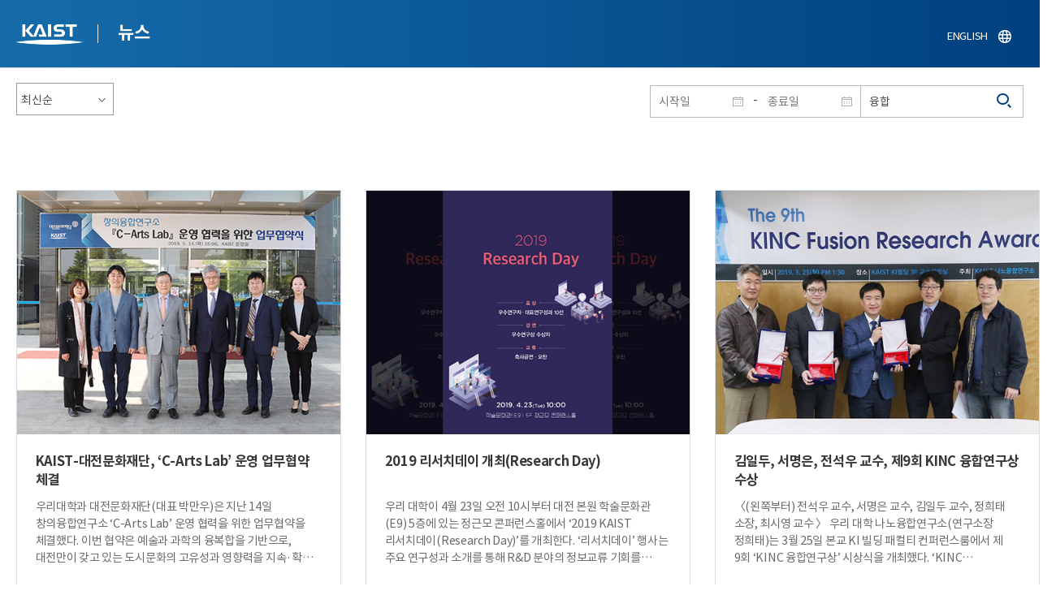

--- FILE ---
content_type: text/html; charset=UTF-8
request_url: https://news.kaist.ac.kr/news/html/news/?&skey=keyword&sval=%EC%9C%B5%ED%95%A9&list_s_date=&list_e_date=&&GotoPage=7
body_size: 73127
content:
<!DOCTYPE html>
<html lang="ko">
<head>
<meta charset="utf-8"/>
<meta name="format-detection" content="telephone=no"/>
<meta name="viewport" content="user-scalable=no,initial-scale=1.0,maximum-scale=1.0,minimum-scale=1.0,width=device-width">
<meta name="author" content=""><!-- 작성자//메인은 사이트네임,서브는 각 컨텐츠 담당자  -->
<meta name="keywords" content=""><!-- 키워드 //SEO검색 관련으로 인하여 삽입 // 각 컨텐츠 별로 추가 또는 컨텐츠타이틀 게시판view는 게시글 제목 -->
<meta name="description" content="사이트 설명을 간략히 기록 해주세요."><!--  상세설명 -->
<meta name="copyright" content="">
<meta property="og:type" content="website">
<meta property="og:title" content="NEWS">
<meta property="og:image" content="/common/img/logo.png">
<meta property="og:description" content="사이트 설명을 간략히 기록 해주세요.">
<title>NEWS</title>

<link rel="stylesheet" href="/pcms/common/css/common.css" />
<!-- <link rel="stylesheet" href="/news/css/common.css" />폰트리셋 -->

<link rel="stylesheet" href="/pcms/common/pluigs/bootstrap/bootstrap.min.css" />
<link rel="stylesheet" href="/pcms/common/font/font-awesome.css" />
<link rel="stylesheet" href="/pcms/common/css/acego.ui.min.css" />
<link rel="stylesheet" href="/common/js/jquery-ui-1.12.1/jquery-ui.min.css" type="text/css" media="all">
<link rel="stylesheet" href="/site/news/css/layout.css?v=202107141426" type="text/css" media="all">
<link rel="stylesheet" href="/site/news/css/skin.css" type="text/css" media="all">

<!-- <link rel="stylesheet" href="/news/css/layout.css" type="text/css" media="all"> -->
    <link rel="stylesheet" href="/pcms/common/css/program.css" />
    <link rel="stylesheet" href="/pcms/common/css/board.min.css" />
    <link rel="stylesheet" href="/pcms/common/css/ir-icon.css" />


<link rel="stylesheet" href="/site/common/css/prog.css" type="text/css" media="all">
<link rel="stylesheet" href="/site/news/css/prog.css" />
<!-- basic script -->
<script src="/pcms/common/pluigs/jQuery/jquery-3.3.1.min.js"></script>
<script src="/pcms/common/pluigs/jQuery/jquery-migrate-1.4.1.min.js" defer="defer"></script>
<script src="/pcms/common/pluigs/jQueryUI/jquery-ui.min.js" defer="defer"></script>
<script src="/pcms/common/js/acego.common.js" defer="defer"></script>
<script src="/pcms/common/js/scroll/common-scroll.js" defer="defer"></script>
<script src="/pcms/common/js/popzone/common-popup.js" defer="defer"></script>
<script src="/common/js/common.js" defer="defer"></script> <!-- common js -->

<script src="/site/news/js/layout.js" defer="defer"></script>

    <script src="/common/js/sns_sharer.js" defer="defer"></script><!-- sharer link -->
    <script src="/pcms/common/pluigs/print/jQuery.print.min.js" defer="defer"></script>
<!--[if lt IE 9]>
<script src="/pcms/common/pluigs/html5/html5shiv.min.js" defer="defer"></script>
<![endif]-->
<!-- Global site tag (gtag.js) - Google Analytics -->
<script async src="https://www.googletagmanager.com/gtag/js?id=UA-157425677-4"></script>
<script>
    window.dataLayer = window.dataLayer || [];
    function gtag(){dataLayer.push(arguments);}
    gtag('js', new Date());

    gtag('config', 'UA-157425677-4');
</script>

</head>


<body >
    <!-- 스킵네비케이션시작 -->
    <div id="skipnavi">
                <a href="#txt">본문 바로가기</a>
        <a href="#gnb">대메뉴 바로가기</a>
            </div>
    <!-- 스킵네비케이션끝 -->
	    <!-- <div id="newsletter_popup">
        <div class="newsletter-wrap">
            <div class="newsletter_box01">
                <div class="letter-txt">
                    <em>KAIST</em>
                    <strong>Newsletter Vol.6</strong>
                    <span>KAIST의 2020.03.22일자 소식을 메일로 받아보세요!</span>
                </div>
                <div class="letter-btn">
                    <a href="#n" class="lbtn letter-go">바로가기</a>
                    <a href="#n" class="lbtn letter-apply">구독신청</a>
                    <a href="#n" class="letter-close">닫기</a>
                </div>
            </div>
            <div class="newsletter_box02">
                <div class="letter-txt">
                    <strong>이메일 주소를 입력해주세요!</strong>
                </div>
                <div class="letter-btn">
                    <input type="text" title="이메일 주소를 입력해주세요" name="email" value="">
                    <a href="#n" class="lbtn letter-apply">구독신청</a>
                    <a href="#n" class="letter-close">닫기</a>
                </div>
            </div>
        </div>
    </div> -->

    <div id="wrap">
        <!-- header -->
        <div id="header">
            <div class="layout">
                <h1><a href="https://www.kaist.ac.kr/kr/">KAIST</a></h1>
                <strong><a href="/news/">뉴스</a></strong>
                <div class="util">
                    <button class="btn_util">유틸열기</button>
                </div>

                
                <div class="etc">
                    <ul>
                        <li>
                            <!--
                                <form name="searchFrm" id="searchFrm" action="/news/html/news/" method="post" >
                                <fieldset>
                                    <legend>홈페이지 통합검색</legend>
                                    <div class="search-select">
                                        <span>
                                            <select name="skey" title="검색 영역 선택">
                                                <option value="keyword">키워드</option>
                                                <option value="college">단과대학</option>
                                                <option value="department">학과</option>
                                                <option value="mayorlab">연구실</option>
                                            </select>
                                        </span>
                                    </div>
                                    <span class="or">or</span>
                                    <div class="search-text">
                                        <span><input type="text" name="sval" value="" title="검색어를 입력해주세요" placeholder="검색어를 입력해주세요" class="form-control"></span>
                                        <input type="submit" value="검색">
                                    </div>
                                </fieldset>
                                </form>
                            -->
                                                        <form name="searchForm" id="searchForm" action="/news/html/news/" method="post" >
                            <fieldset>
                                <legend>홈페이지 통합검색</legend>
                                <input type="hidden" name="order" value="" >
                                <div class="date_box">
                                    <div class="calendar">
                                        <div class="date date_s">
                                            <input type="text" class="datepicker" placeholder="시작일" name="list_s_date" value="" >
                                        </div>
                                        <div class="mid">-</div>
                                        <div class="date date_e">
                                            <input type="text" class="datepicker" placeholder="종료일" name="list_e_date"  value="">
                                        </div>
                                    </div>
                                    <div class="search">
                                        <input type="text" title="검색어를 입력해주세요" placeholder="검색어를 입력해주세요"  name="sval"  value="융합">
                                        <button>검색</button>
                                    </div>
                                </div>

                                <div class="btn_box">
                                    <!--
                                <script type="text/javascript">
                                     function goSearct_order() {
                                        var f = document.searchForm;
                                        var typ = $('#orderType option:selected').val();
                                        f.order.value=typ;
                                        f.submit();
                                     }
                                </script>
                                    <span class="select-box design-select gray-select small-select">
                                        <select class="design-select" id="orderType" onchange="goSearct_order()" title="검색조건" select-design="true">
                                         <option value="1" >최신순</option>
                                         <option value="2" >조회순</option>
                                        </select>
                                    </span> -->
                                    <!--
                                    <a href="#n" class="new " onclick="orderSearch('1');">최신순</a>
                                    <a href="#n" class="view  " onclick="orderSearch('2');">조회순</a>
                                    -->
                                </div>
                            </fieldset>
                            </form>
                        </li>
                        <li class="language"><a href="/newsen/">ENGLISH</a></li>
                    </ul>
                </div>

                <!-- <button class="btn_sitemap"><span>사이트맵</span></button>
                <div id="sitemapbox" tabindex="0"></div> -->
                <button class="btn_mgnb"><span>메뉴 열기</span></button>
            </div>
        </div>
        <!-- //header -->





            <!-- container -->
        <div id="container">
            <div class="layout">

                <div id="contents">
                    <div id="txt">
                        

    
<!-- <link rel="stylesheet" href="/common/css/prog.css" type="text/css" media="all"> -->

		
<div>
<!-- content start -->

	<div class="prog_bord prog_bord_list">
		<div class="wrap">

			<div class="top_layout">
				<div class="tit_box">
					<h2>%ec%9c%b5%ed%95%a9&nbsp;</h2>
				</div>

				<form name="searchForm2" id="searchForm2" action="?" method="post" >
				<input type="hidden" id="order" name="order" value="" >
				<input type="hidden" id="list_s_date" name="list_s_date" value="" >
				<input type="hidden" id="list_e_date" name="list_e_date" value="" >
				<input type="hidden" id="sval" name="sval" value="%ec%9c%b5%ed%95%a9" >
				<!--
				<div class="date_box">
					<div class="calendar">
							<div class="date date_s">
								<input type="text" class="datepicker" placeholder="시작일" name="list_s_date">
							</div>
							<div class="mid">-</div>
							<div class="date date_e">
								<input type="text" class="datepicker" placeholder="종료일" name="list_e_date">
							</div>
					</div>
					<div class="search">
						<input type="text" title="검색어를 입력해주세요" placeholder="검색어를 입력해주세요"  name="sval">
						<button>검색</button>
					</div>
				</div>
				-->
				<div class="btn_box">
				    <span class="select-box design-select gray-select small-select">
				        <select class="design-select" id="orderType" onchange="goSearct_order()" title="검색조건" select-design="true">
                         <option value="1" >최신순</option>
                         <option value="2" >조회순</option>
                        </select>
                    </span>
				</div>
				</form>
				<script type="text/javascript">
                	 function goSearct_order() {
                		//var f = document.searchForm;
                		var typ = $('#orderType option:selected').val();
                	 	$("#order").val( typ ) ;
                	 	document.searchForm2.submit();
                	 }
                </script>

				    <!--
					<a href="#n" class="new " onclick="orderSearch('1');">최신순</a>
					<a href="#n" class="view  " onclick="orderSearch('2');">조회순</a>
					-->
			</div>

			<div class="board col_3">
				<ul>

							<li>
						<a href="?mode=V&amp;mng_no=2436&amp;skey=keyword&amp;sval=%ec%9c%b5%ed%95%a9&amp;list_s_date=&amp;list_e_date=&amp;GotoPage=7" class="lay">
							<span class="head">
								<span class="photos" style="background-image:url(/news/img/prog/list_img01.jpg)">
									<img src="/Upload/news/newsmst/20200224175032_00zkjzcwswak8hf9kc08963lal2ruk.png" alt="KAIST-대전문화재단, ‘C-Arts Lab’ 운영 업무협약 체결 이미지">
								</span>
							</span>
							<span class="midd">
								<strong class="tis">KAIST-대전문화재단, ‘C-Arts Lab’ 운영 업무협약 체결</strong>
								<span class="tes">
									  

우리대학과 대전문화재단(대표 박만우)은 지난 14일 창의융합연구소 &lsquo;C-Arts Lab&rsquo; 운영 협력을 위한 업무협약을 체결했다.
이번 협약은 예술과 과학의 융복합을 기반으로, 대전만이 갖고 있는 도시문화의 고유성과 영향력을 지속&middot;확대 할 수 있는 독창적인 콘텐츠를 개발을 위해 이뤄졌다.

이날 협약 체결을 계기로 양 기관은 내달부터 창의융합연구소 &lsquo;C-Arts Lab&rsquo; 설치 및 운영과 우리대학의 문화기술대학원 산하4개 연구실과 협업을 통해 , 문화현상(Cultural Phenomena), 시각 콘텐츠 기술(Visual Content Technology), 소리와 음악 기술(Sound&amp;MusicTechnology), 상호작용 기술(Interactive Technology) 등 문화예술과 과학기술 융복합형 콘텐츠 연구&middot;개발사업을 진행할 방침이다.
​
								</span>
								<div class="date_box">
									<span class="date">2019.05.16</span>
									<span class="total">조회수<!-- 조회 --> 11566</span>
									<!-- <span class="import">추천</span> -->
								</div>
							</span>
						</a>
					</li>
								<li>
						<a href="?mode=V&amp;mng_no=2418&amp;skey=keyword&amp;sval=%ec%9c%b5%ed%95%a9&amp;list_s_date=&amp;list_e_date=&amp;GotoPage=7" class="lay">
							<span class="head">
								<span class="photos" style="background-image:url(/news/img/prog/list_img01.jpg)">
									<img src="/Upload/news/newsmst/20200224170347_008mfhzsnrxqq91v1bgz5o45p3ielq.png" alt="2019 리서치데이 개최(Research Day) 이미지">
								</span>
							</span>
							<span class="midd">
								<strong class="tis">2019 리서치데이 개최(Research Day)</strong>
								<span class="tes">
									 
 
우리 대학이&nbsp;4월 23일 오전 10시부터 대전 본원 학술문화관(E9) 5층에 있는 정근모 콘퍼런스홀에서 &lsquo;2019 KAIST 리서치데이(Research Day)&rsquo;를 개최한다.
&lsquo;리서치데이&rsquo; 행사는 주요 연구성과 소개를 통해 R&amp;D 분야의 정보교류 기회를 제공하고, 상호 협력&middot;소통하는 연구 문화조성으로 연구자들의 응집력을 높여 융합연구를 활성화한다는 취지로 KAIST가 지난 2016년부터 매년 개최하는 교내 연구자들의 축제다.
올해 행사에서는 연구부문 우수교원과 대표 연구성과 10선을 뽑아 포상한다. 이와 함께 최고 연구상인 &lsquo;연구대상&rsquo; 수상자인 조병진 교수(전기및전자공학부)가 &lsquo;반도체 소자와 에너지 소자 분야에서의 한계 돌파&rsquo;를 주제로 강연에 나선다.
최근 반도체 소자는 7나노미터 이하의 극한까지 회로의 선 폭이 줄어들고 있는데 조 교수는 이에 따른 여러 가지 물리적&middot;공정적 한계를 극복할 수 있는 새로운 반도체 기술을 소개한다. 또한, 에너지 소자 분야에서는 유연열전소자의 새로운 응용 분야를 소개할 예정이다
조병진 교수는 차세대 나노 전자소자 및 플렉시블(flexible, 유연한) 에너지 소자 분야에서 독창적 성과를 인정받은 연구자다.
반도체 소자 기술 분야에서 240편 이상의 저널 논문과 300편 이상의 학회 논문을 발표했으며 50건 이상의 특허를 취득했다. 또한, 지난 2015년 프랑스의 기술평가기관 넷엑스플로(Netexplo)에서 주관하는 IT 분야 신기술 어워드 에서 그랑프리를 수상한 바 있다.
이밖에 박용근 교수(물리학과)와 박인철 교수(전기및전자공학부)가 각각 &lsquo;연구상&rsquo; 수상자로 선정됐으며, &lsquo;이노베이션상&rsquo;수상자로는 김문철 교수(전기및전자공학부)가 뽑혔다.
최성율 교수(전기및전자공학부)와 임성갑 교수(생명화학공학과), 박상희 교수(신소재공학과) 등 3명은 한 팀으로 융합 연구상을 받는다.
이들 수상자는 행사 기간 내 강연을 통해 연구에 대한 열정과 경험을 학부생 및 석&middot;박사 과정 학생은 물론 동료 연구자들에게 전달할 예정이다.
한편, KAIST를 대표하는 R&amp;D 연구성과 10선에는 ▲리드버그원자 양자컴퓨터(안재욱 교수&middot;심흥선 교수(이상 물리학과) 공동수상) ▲상온의 탄소-수소 결합 촉매 반응(백무현 교수&middot;화학과) ▲DNA 사이 막대 모양 이온의 역할 규명(김용운 교수&middot;나노과학기술대학원) ▲자원 탐색 및 획득 조절 신경회로(김대수 교수&middot;생명과학과) ▲뇌종양의 원인 규명과 새로운 치료법 (이정호 교수&middot;의과학대학원) 등이 자연과학 및 생명과학 분야의 우수 연구성과로 선정됐다.
공학 분야에서는 ▲시공간 경계를 이용한 빛의 선형 주파수 변환 기술(민범기 교수&middot;기계공학과) ▲투명 유연 포스 터치 센서(윤준보 교수&middot;전기및전자공학부) ▲반도체 웨이퍼 내 결함 패턴 탐지(김희영 교수&middot;산업및시스템공학과) ▲스핀 기반 로직 소자(박병국 교수&middot;신소재공학과) ▲탄소 나노튜브 기반의 근접 암 치료 장비(조성오 교수&middot;원자력및양자공학과) 등이&nbsp; 선정됐다.
행사장에서는 우수 연구성과 10선이 동영상을 통해 시연, 소개될 예정이며 시상식 후에는 오찬과 함께 연구자들 간의 교류 시간도 준비돼 있어 교수와 학생 등 KAIST 구성원은 물론 시민들도 누구든지 이 행사에 참여해 자유롭게 대화를 나눌 수 있다.​
								</span>
								<div class="date_box">
									<span class="date">2019.04.17</span>
									<span class="total">조회수<!-- 조회 --> 16601</span>
									<!-- <span class="import">추천</span> -->
								</div>
							</span>
						</a>
					</li>
								<li>
						<a href="?mode=V&amp;mng_no=2407&amp;skey=keyword&amp;sval=%ec%9c%b5%ed%95%a9&amp;list_s_date=&amp;list_e_date=&amp;GotoPage=7" class="lay">
							<span class="head">
								<span class="photos" style="background-image:url(/news/img/prog/list_img01.jpg)">
									<img src="/Upload/news/newsmst/20200228140725_00zcsrxh670tmh49mpintgfsmvsr4n.png" alt="김일두, 서명은, 전석우 교수, 제9회 KINC 융합연구상 수상 이미지">
								</span>
							</span>
							<span class="midd">
								<strong class="tis">김일두, 서명은, 전석우 교수, 제9회 KINC 융합연구상 수상</strong>
								<span class="tes">
									 
〈(왼쪽부터) 전석우 교수, 서명은 교수, 김일두 교수, 정희태 소장, 최시영 교수 〉

우리 대학 나노융합연구소(연구소장 정희태)는 3월 25일 본교 KI 빌딩 패컬티 컨퍼런스룸에서 제 9회 &lsquo;KINC 융합연구상&rsquo; 시상식을 개최했다.
&lsquo;KINC 융합연구상&rsquo;은 참여 교수들의 융합 연구를 장려하고 연구 의욕을 고취하기 위해 제정되었다. 전년도 실적을 기준으로 나노융합연구 업적이 우수한 연구자를 포상해 융합연구 분위기를 더욱 북돋으려는 취지다.
9회째를 맞는 올해는 수상 부문을 &lsquo;최다수 융합논문&rsquo; 부문과 &lsquo;최우수 융합논문&rsquo; 부문으로 나눠 진행했다.
교내‧외 다양한 연구진과 공동 연구한 융합논문 실적수가 가장 많은 연구자를 선발하는 &lsquo;최다수 융합논문&rsquo; 부문에는 신소재공학과 김일두 교수가 최우수상 수상자로 선정되었으며, 나노과학기술대학원 서명은 부교수, 신소재공학과 전석우 교수가 우수상을 수상했다.
최우수상 수상자에게는 일백오십만 원, 우수상 수상자에게는 각각 오십만 원의 상금이 수여된다.
연구 내용의 질적 수준과 연구팀의 융합성이 가장 우수한 공동 연구팀에게 주어지는 &lsquo;최우수 융합논문&rsquo; 부문에서는 수상자를 선정하지 못했다.
행사를 주최한 나노융합 연구소 정희태 소장(생명화학공학과 교수)은 &ldquo;융합은 미래 사회와 산업에 혁명을 일으킬 핵심 키워드로 이번 시상이 연구자들에게 융합 연구의 중요성을 보다 강조할 수 있는 계기가 되길 바란다&rdquo;며, &ldquo;앞으로도 융합연구가 발전할 수 있는 연구 환경을 조성하기 위해 나노융합연구소가 앞장서겠다.&rdquo;고 밝혔다.&nbsp;
한편, 나노융합연구소(KAIST Institute for the NanoCentury, KINC)는 나노과학기술분야에서 학과 간의 경계를 허물어 진정한 학제 간 공동연구를 촉진하고 창조적인 융합연구를 추진하기 위해 지난 2006년 6월 KAIST 연구원 산하 조직으로 설립되었다. KAIST의 대표적인 융합연구소로 자리 잡은 나노융합연구소는 14개 학과 100여 명의 교수가 참여하고 있으며, 세계를 선도하는 나노융합연구 허브대학연구소를 목표로 활발한 연구 성과를 배출하고 있다. ​
								</span>
								<div class="date_box">
									<span class="date">2019.03.26</span>
									<span class="total">조회수<!-- 조회 --> 20905</span>
									<!-- <span class="import">추천</span> -->
								</div>
							</span>
						</a>
					</li>
								<li>
						<a href="?mode=V&amp;mng_no=2396&amp;skey=keyword&amp;sval=%ec%9c%b5%ed%95%a9&amp;list_s_date=&amp;list_e_date=&amp;GotoPage=7" class="lay">
							<span class="head">
								<span class="photos" style="background-image:url(/news/img/prog/list_img01.jpg)">
									<img src="/Upload/news/newsmst/20200616143604_00bo007ph4h22epbrjshf5la85tm3e.jpg" alt="융합의과학원 자문위원단 발족 이미지">
								</span>
							</span>
							<span class="midd">
								<strong class="tis">융합의과학원 자문위원단 발족</strong>
								<span class="tes">
									
우리 대학은&nbsp;융합의과학원 설립을 위해 의학 및 제약&middot;바이오업계 관련 산학연 주요 인사로 구성된 &lsquo;융합의과학원 자문위원단&rsquo; 발족식과 함께 킥오프(Kick-Off) 미팅을 27일 오후 서울에서 가졌다.
한용만 융합의과학원 설립추진단장(생명과학과 교수)의 사회로 진행된 발족식은 신성철 총장의 인사말에 이어 융합의과학원 설립추진 경과보고 및 토론 순으로 진행됐는데 김수현 대외부총장을 비롯해 김보원 기획처장&middot;김인준 의과학대학원장 등 학교 관계자와 자문위원들이 참석했다.
&lsquo;융합의과학원 자문위원단&rsquo;에는 김광수 美 하버드 의대 교수를 포함해 명승재 아산생명과학연구원 의생명연구소장, 송민호 충남대병원장, 신희영 서울대병원 교수, 신희섭 기초과학연구원(IBS) 인지및사회성연구단장, 임영혁 삼성서울병원 연구부원장, 유욱준 한국과학기술한림원 총괄부원장,&nbsp;장양수 연세대 의과대학장, 전신수 카톨릭의대 의생명산업연구원장 등&nbsp;&nbsp; 학계 인사 9명이 참여하고 있다.
이밖에 산업계 인사로는 권세창 한미약품 대표&middot;박한오 ㈜바이오니아 대표&middot;전승호 대웅제약 대표&middot;정현호 메디톡스 대표 등 4명이, 연구계 인사로 김장성 한국생명공학연구원장, 한국뇌연구원장을 지낸 김경진 DGIST 석좌교수와 송창우 안전성평가연구소장 등 모두 16명으로 구성됐다.
&lsquo;융합의과학원 자문위원단&rsquo;은 우리 대학이&nbsp;행정중심복합도시 공동캠퍼스에 문을 열 예정인 융합의과학원의 설립 및 운영 등에 필요한 제반 사항을 자문한다.
한편 융합의과학원의 행정중심복합도시 공동캠퍼스 입주를 위해 작년 5월 행복도시건설청과 합의각서(MOA)를 체결한 우리 대학은 올해 말까지 공동캠퍼스 입주를 위한 법적 절차를 마무리 짓고 2022년부터 교수 50여 명과 학생 500여 명 규모의 대학원 과정을 시작할 계획이다. ​
								</span>
								<div class="date_box">
									<span class="date">2019.02.28</span>
									<span class="total">조회수<!-- 조회 --> 14044</span>
									<!-- <span class="import">추천</span> -->
								</div>
							</span>
						</a>
					</li>
								<li>
						<a href="?mode=V&amp;mng_no=5808&amp;skey=keyword&amp;sval=%ec%9c%b5%ed%95%a9&amp;list_s_date=&amp;list_e_date=&amp;GotoPage=7" class="lay">
							<span class="head">
								<span class="photos" style="background-image:url(/news/img/prog/list_img01.jpg)">
									<img src="/Upload/news/newsmst/20200226102221_008odrqjj3x9gpph24ghcoo2imigat.png" alt="김희탁 교수, 이론용량 92% 구현한 리튬-황 전지 개발 이미지">
								</span>
							</span>
							<span class="midd">
								<strong class="tis">김희탁 교수, 이론용량 92% 구현한 리튬-황 전지 개발</strong>
								<span class="tes">
									
〈 추현원 석사과정, 김희탁 교수 〉

우리 대학 생명화학공학과/나노융합연구소 차세대배터리센터 김희탁 교수 연구팀이 이론용량의 92%를 구현하고 높은 용량 밀도 (4mAh/cm2)를 가지는 고성능, 고용량 리튬-황 전지를 개발했다.

추현원 석사과정과 노형준 박사과정이 1 저자로 참여한 이번 연구는 국제학술지 &lsquo;네이처 커뮤니케이션즈 (Nature Communications)&rsquo; 1월 14일 자 온라인판에 게재됐고 우수성을 인정받아 에디터스하이라이트에 선정됐다. (논문명 : Achieving three-dimensional lithium sulfide growth in lithium-sulfur batteries using high-donor-number anions) (  https://www.nature.com/ncomms/editorshighlights  )

리튬-황 전지는 리튬-이온 전지보다 약 6~7배 높은 이론 에너지밀도를 갖고 원료 물질인 황의 가격이 저렴해 리튬-이온 전지를 대체할 차세대 리튬 이차전지로 주목받고 있다.

그러나 리튬-황 전지는 구동 중 방전 생성물인 황화 리튬이 전극 표면에 쌓이고 전극 표면에서 전자전달을 차단해 리튬-황 전지의 이론용량 구현이 불가능하다는 한계를 갖는다.

이러한 전극 부동화의 문제를 완화하기 위해 과량의 도전제를 전극에 도입해 왔으나 이는 리튬-황 전지의 에너지 밀도를 크게 낮추는 문제를 발생시키며, 이론용량 구현이 70%를 넘지 못하는 한계를 보였다.

연구팀은 문제 해결을 위해 기존 리튬-황 전지의 전해질에 사용하던 리튬 염을 대체해 높은 전자기여도를 가지는 음이온 염을 이용했다. 이 전해질 염은 전지 내부의 황화리튬의 용해도를 높여 전극 표면에 3차원 구조의 황화리튬 성장을 유도하고 이는 전극의 부동화를 효율적으로 억제해 높은 용량을 구현할 수 있게 한다.
연구팀은 이 전해액 기술을 바탕으로 기존 리튬-이온 전지와 동등한 수준의 면적당 용량 밀도를 갖는(4mAh/cm2) 고용량 황 전극에 대해 이론용량 92%인 수준을 구현해 기존 리튬-황 전지 기술의 한계를 넘었다. 또한 리튬 음극 표면에 안정한 부동피막을 형성해 100 사이클 이상 구동 시에도 안정적인 수명을 구현했다.

특히 새로운 전해질 설계를 통한 황화리튬의 구조 제어 기술은 다양한 구조의 황 전극 및 구동 조건에서 적용 가능해 산업적으로도 큰 의미를 지닐 것으로 보인다.

김희탁 교수는 &ldquo;리튬-황 전지의 한계를 돌파하기 위한 새로운 물리 화학적 원리를 제시했다&rdquo;라며 &ldquo;리튬-황 전지의 이론용량의 90% 이상을 100 사이클 이상 돌리면서도 용량 저하 없이 구현했다는 점에서 새로운 이정표가 될 것으로 기대한다&rdquo;라고 말했다.

이번 연구는 나노융합연구소, 한국연구재단 및 LG화학의 지원을 받아 수행됐다.


□ 그림 설명
그림1. 전해질에 따른 전극 위 리튬 설파이드 성장 구조 및 축적 메커니즘


그림2. 리튬황전지의 사이클 용량 및 수명 특성
​
								</span>
								<div class="date_box">
									<span class="date">2019.01.31</span>
									<span class="total">조회수<!-- 조회 --> 19769</span>
									<!-- <span class="import">추천</span> -->
								</div>
							</span>
						</a>
					</li>
								<li>
						<a href="?mode=V&amp;mng_no=5769&amp;skey=keyword&amp;sval=%ec%9c%b5%ed%95%a9&amp;list_s_date=&amp;list_e_date=&amp;GotoPage=7" class="lay">
							<span class="head">
								<span class="photos" style="background-image:url(/news/img/prog/list_img01.jpg)">
									<img src="/Upload/news/newsmst/20200226155712_00zaldc2x6tgf8hg4ce6aizuo2dg03.png" alt="KAIST 국제전자제품박람회(CES) 참가 이미지">
								</span>
							</span>
							<span class="midd">
								<strong class="tis">KAIST 국제전자제품박람회(CES) 참가</strong>
								<span class="tes">
									 
우리 대학이&nbsp;리베스트&middot;멤스룩스&middot;그린파워 등 창업 기업 5개사와 함께 8일(현지 시간)부터 미국 라스베이거스 컨벤션센터에서 열리는 세계 최대 규모의 가전&middot;IT제품 전시회인 &lsquo;국제전자제품박람회(이하 CES: International Consumer Electronics Show) 2019&rsquo;에 참가한다.
글로벌 기업들이 매년 차세대 신기술과 각종 첨단 제품을 선보이는 CES에 국내 대학이 직접 참가하고 또 컨벤션센터 스타트업 전시관인 유레카 파크에 별도의 독립 전시 부스인 &lsquo;KAIST관&rsquo;까지 마련해 창업 기업의 글로벌 마케팅 지원에 나서는 것은 매우 이례적인 일로 관련 업계의 관심이 집중되고 있다.
KAIST는 박희경 연구부총장을 비롯해 최경철 산학협력단장 등 산학협력단 관계자와 교수&middot;연구원 등 30여 명이 미국 라스베이거스에서 열리는 &lsquo;CES 2019&rsquo;에 참석해 총 10개의 KAIST 혁신기술을 세계 무대에 선보일 예정이라고 6일 밝혔다.
특히, KAIST 총동문회(회장 차기철&middot;(주)인바디 대표)에서도 작년 9월 재학생과 졸업생, 동문기업을 대상으로 개최한 &lsquo;KAIST 창업 어워드 2018&rsquo;에 참가한 팀 가운데 심사를 통해 선발한 예비 창업자 33명을 CES에 초청해서 전시 기간 내내 세계 최고 수준의 기술을 직접 체험하고 관람할 수 있도록 힘을 보탰다.
KAIST가 이번 CES 2019에서 전시하는 기술은 4차 산업혁명과 관련된 인공지능(AI) 및 바이오-IT융합 분야의 혁신기술이다. 전기및전자공학부 김문철 교수가 개발한 ▲인공지능 딥러닝 기반의 컨볼루션 신경망을 이용해 저해상도 Full HD 영상을 고해상도 4K UHD 영상으로 실시간 변환하는 업스케일링 기술과 ▲상대방의 감성에 맞춰 대화하고 반응하는 인공지능 대화 에이전트(이수영 교수&middot;전기및전자공학부) 기술이 대표적이다.
이밖에 ▲약물의 반응을 예측해 암세포 유형에 따른 최적의 약물 표적을 발굴하고 이를 개인별 맞춤 암 치료에 활용 가능한 기술(조광현 교수&middot;바이오및뇌공학과), ▲기존 종이 기반의 색 변화 센서보다 탁월한 감도 특성을 가진 나노 섬유 기반의 색변화 가스센서(김일두 교수&middot;신소재공학과) 그리고 ▲근적외선을 이용한 뇌 활성도 측정(fNIRS) 기술 및 근육 피로도 측정기(배현민 교수&middot;전기및전자공학부)를 각각 공개한다.
이와 함께 창업기업 중 KAIST 졸업생이 창업한 ▲리베스트(대표 김주성)는 스마트 웨어러블 디바이스에 최적화된 유연한 리튬 폴리머 이차전지를, ▲멤스룩스(대표 윤준보)는 전기및전자공학부 윤준보 교수와 그의 제자가 10년 이상 연구, 개발한 아이템을 사업화한 차세대 디스플레이 소자를 위한 투명 면광원 광학 솔루션을 선보인다.
KAIST 산학협력단 관계자는 또 &ldquo;▲렘퍼스(대표 장상권)는 높은 안전성과 고용량, 긴 수명, 빠른 충전 및 방전 특성을 지닌 고성능 리튬이온전지 패키징 기술을, ▲그린파워(대표 조정구)에서는 전기자동차용 고효율, 친환경 무선충전시스템을 각각 전시하는 한편 ▲스마트레이더시스템(대표 김용재)의 경우 자율주행 자동차와 드론&middot;보안시스템에 적용이 가능한 3차원 영상과 속도를 실시간으로 탐지하는 4D 이미지 레이더 센서 기술을 전시할 계획&rdquo;이라고 말했다.
최경철 산학협력단장은 &ldquo;세계 최대 소비자 가전&middot;IT 제품 전시회인&lsquo;CES 2019&rsquo;에서 KAIST가 보유한 혁신기술을 전시하고, KAIST 창업기업의 우수성을 적극적으로 홍보함으로써 유수의 글로벌 기업들과의 공동 연구개발&middot;투자, 협력 및 글로벌 기술이전 계약을 끌어낼 것으로 기대가 크다&rdquo;고 밝혔다. 최 단장은 이어 &ldquo;대학은 교육&middot;연구를 통해 얻은 혁신적인 기술을 창업으로 연결시켜 글로벌 가치를 창출하는 역할을 담당해야 한다&rdquo;고 강조했다.​
								</span>
								<div class="date_box">
									<span class="date">2019.01.07</span>
									<span class="total">조회수<!-- 조회 --> 15626</span>
									<!-- <span class="import">추천</span> -->
								</div>
							</span>
						</a>
					</li>
								<li>
						<a href="?mode=V&amp;mng_no=5723&amp;skey=keyword&amp;sval=%ec%9c%b5%ed%95%a9&amp;list_s_date=&amp;list_e_date=&amp;GotoPage=7" class="lay">
							<span class="head">
								<span class="photos" style="background-image:url(/news/img/prog/list_img01.jpg)">
									<img src="/Upload/news/newsmst/20200226155910_00mlgl1p08bdcm0wgp06ck66u7cjw9.png" alt="중소기업 사업화 유망 기술이전 설명회 개최 이미지">
								</span>
							</span>
							<span class="midd">
								<strong class="tis">중소기업 사업화 유망 기술이전 설명회 개최</strong>
								<span class="tes">
									 
우리대학이 오는&nbsp;14일(수) 오후 대전 본원 학술문화관 2층 양승택오디토리움에서&nbsp;&lsquo;KAIST 중소기업 사업화 유망 기술이전 설명회&rsquo;를 개최한다.
이번 설명회는 KAIST 교수진이 개발한 신기술 가운데 중소기업의 경쟁력을 강화하는데 유용한 유망기술을 엄선해서 소개하는 한편 기술이전을&nbsp; 받기 원하는 중소기업을 대상으로 기술 상담과 기술보증기금 기업지원 프로그램 안내 등 상호 협력방안을 논의하기 위해 마련됐다.
KAIST 산학협력단 기술사업화센터는 이번 설명회를 위해 동문기업을 포함한 대전지역 중소기업들의 기술수요를 조사&middot;분석한 결과 &lsquo;적혈구의 광 특성을 이용한 당 측정기술&rsquo; 등 모두 6개의 기술을 중소기업 대상 유망 이전기술로 꼽았다.
우선 배석형 교수(산업디자인학과)가 개발한 &lsquo;협동로봇 제어기술&rsquo;은 자동로봇, 제조로봇, 서비스로봇 등에 적용할 수 있는 기술이다. 기존의 협동로봇은 조작기술의 한계로 직관적인 행동이 어렵다는 단점이 있는데, 배 교수는 이를 극복하기 위해 로봇 조작 컨트롤러 사이에 신축성 있는 소재를 연결해 안정적인 양손조작 및 정밀성&middot;신속성을 높인 제어기술을 개발했다.
명현 교수(건설및환경공학과)가 개발한 &lsquo;실내&middot;외 위치인식 기술&rsquo;은 물류 로봇, 스마트팩토리, 자율주행차 등에 적용이 가능한 기술이다. 로봇의 자율주행에 필요한 위치인식 및 맵 작성 기술로 저가의 장비를 활용해 고성능 내비게이션을 구현해내는 것이 이 기술이 지닌 특징이다.
최시영 교수(생명화학공학과)는 설명회 자리에서 &lsquo;분산성이 뛰어난 피커링 에멀전 기술&rsquo;을 소개한다. 에멀전이란 물속에 기름방울들이 안정적으로 섞여있는 상태를 말한다. 기존에는 에멀전을 만들기 위해 계면활성제 등을 첨가하는 방식을 사용한 반면 최 교수는 화학물질 첨가 없이 물리적인 힘만으로 물과 기름을 섞어 에멀전을 유지하는 기술을 개발했다. 최 교수의 기술은 화장품과 제약 &middot;의약, 반도체, 페인트 등 다양한 분야의 분산 공정에 적용할 수 있다는 게 장점이다.
양진홍 교수(IT 융합연구소)가 개발한 &lsquo;지능형 IoT 플랫폼 기술&rsquo;도 이날 선보일 예정이다. 여러 개의 사물인터넷(IoT) 장치를 연계해 동시에 작동할 경우 뜻하지 않은 오류가 발생하는데 양 교수가 개발한 이 기술은 다양한 스마트 기기를 연동시켜 활용할 때 불편함을 최소화하고 또 효율적으로 관리할 수 있는 기술이다.
박용근 교수(물리학과)가 개발한 &lsquo;적혈구의 광 특성을 이용한 당 측정기술&rsquo;은 적혈구가 떨리며 산란된 빛의 세기 변화를 감지해 당화혈색소(헤모글로빈과 포도당이 결합한 형태)를 측정하는 기술이다. 기존방식에 비해 저비용&middot;소형화된 측정 장비를 제작할 수 있고 당뇨병은 물론 심혈관 질환, 종양, 신장병 및 전염병을 포함한 다양한 체외 진단검사 분야에서 활용할 수 있을 것으로 기대가 크다.
이밖에 노용만 교수(전기및전자공학부)는 &lsquo;얼굴인식을 통한 출입통제 기술&rsquo;을 소개한다. 그동안 얼굴 인식기술은 다른 생체인식 기술에 비해 정확도가 낮아 활용성이 떨어지는 한계를 보였다. 반면 노 교수는 얼굴의 생김새는 물론 움직임까지 식별정보로 활용하는 &lsquo;딥 네트워크 기반&rsquo; 얼굴 다이나믹 분석기술을 개발해 고성능 대면 얼굴인식 기술을 완성했다. 금융&middot;컴퓨터&middot;정보시스템 보안&middot;통신기기 및 서비스 관리&middot;출입관리 등 광범위한 분야에 적용할 수 있는 기술이다.
14일 열리는 설명회에는 연구자인 6명의 KAIST 교수들이 직접 참석해 기술의 개요와 특&middot;장점, 적용분야 등에 관해 15분씩 소개하는 순서로 이뤄진다. KAIST는 또 이날 참석한 중소기업을 대상으로 상담과 함께 적정기술을 연결해주는&lsquo;U2B 기술이전 상담&rsquo;도 함께 진행할 방침이다.
신성철 KAIST 총장은 &ldquo;중소기업의 기술혁신을 선도해 강소기업으로 도약할 수 있도록 KAIST가 앞장 서 지원할 것&rdquo;이라고 밝혔다. 신 총장은 이어 &ldquo;KAIST는 적극적인 기술이전 마케팅을 통해 대학의 연구와 개발을 경제적 가치창출로 직결하는 기술사업화 혁신의 성공신화를 만들어 갈 것&rdquo;이라고 덧붙였다.
이번 설명회는 웹페이지(  https://goo.gl/rFndnj  )에서 신청할 수 있으며 KAIST 기술이전에 관심이 있는 모든 중소기업은 무료로 참가가 가능하다. 문의 042-350-2174​
								</span>
								<div class="date_box">
									<span class="date">2018.11.06</span>
									<span class="total">조회수<!-- 조회 --> 14311</span>
									<!-- <span class="import">추천</span> -->
								</div>
							</span>
						</a>
					</li>
								<li>
						<a href="?mode=V&amp;mng_no=5691&amp;skey=keyword&amp;sval=%ec%9c%b5%ed%95%a9&amp;list_s_date=&amp;list_e_date=&amp;GotoPage=7" class="lay">
							<span class="head">
								<span class="photos" style="background-image:url(/news/img/prog/list_img01.jpg)">
									<img src="/Upload/news/newsmst/20200227174734_00tstb7uw88jaoct3qhontouv4jl2o.png" alt="이건재 교수, 유창동 교수, 유연 압전 화자인식 음성센서 개발 이미지">
								</span>
							</span>
							<span class="midd">
								<strong class="tis">이건재 교수, 유창동 교수, 유연 압전 화자인식 음성센서 개발</strong>
								<span class="tes">
									
〈 이 건 재 교수 〉

우리 대학 신소재공학과 이건재 교수와 전기및전자공학부 유창동 교수 공동 연구팀이 인공지능 기반의 화자(話者) 인식용 유연 압전 음성센서를 개발했다.

이번 연구를 통해 개인별 음성 서비스를 스마트 홈 가전이나 인공지능 비서, 생체 인증 분야 등 차세대 기술에 활용 가능할 것으로 기대된다.

이번 연구 결과는 국제 학술지 &lsquo;나노 에너지(Nano Energy)&rsquo; 9월호에 &lsquo;민감도&rsquo;와 &lsquo;화자인식&rsquo; 논문 두 편으로 동시 게재됐고 현재 관련 기술은 실용화 단계에 있다. (민감도 논문 : Basilar Membrane-Inspired Self-Powered Acoustic Sensor Enabled by Highly Sensitive Multi Tunable Frequency Band, 화자인식 논문 : Machine Learning-based Self-powered Acoustic Sensor for Speaker Recognition)

음성 센서는 인간과 기계 사이의 자유로운 소통을 가능하게 만드는 가장 직관적인 수단으로 4차 산업혁명의 핵심 기술로 주목받고 있다. 음성센서 시장은 2021년 대략 160억 달러 규모로 커질 것으로 예상된다.

그러나 현재 산업계에서는 음성 신호 수신 시 정전용량을 측정하는 콘덴서 형식을 사용하기 때문에 민감도가 낮고 인식 거리가 짧아 화자 인식률에 한계가 있다.

이번 연구에서 이 교수 연구팀은 인간의 달팽이관을 모사해 주파수에 따라 다른 영역이 진동하는 사다리꼴의 얇은 막을 제작했다. 음성신호에 따른 공진형 진동을 유연 압전 물질을 통해 감지하는 자가발전 고민감 음성 센서를 개발했다.

연구팀의 음성 센서는 기존 기술 대비 2배 이상 높은 민감도를 가져 미세한 음성 신호를 원거리에서도 감지할 수 있다. 또한 다채널로 신호를 받아들여 하나의 언어에 대해 복수 개의 데이터를 얻을 수 있다.

이 기술을 기반으로 누가 이야기하는지 찾아내는 화자인식 시스템에 적용해 97.5%의 화자인식 성공률을 무향실에서 달성했고 기존 기술 대비 오류를 75% 이상 줄였다.

화자인식 서비스는 음성 분야에 세상을 바꿀 next big thing으로 기대를 받고 있다. 기존 기술은 소프트웨어 업그레이드를 통한 접근으로 인식률에 한계가 있었지만 연구팀의 기술은 하드웨어 센서를 개발함으로써 능력을 크게 향상시켰다. 추후 첨단 소프트웨어를 접목한다면 다양한 환경에서도 화자 및 음성 인식률을 높일 수 있을 것으로 예상된다.

이건재 교수는 &ldquo;이번에 개발한 머신 러닝 기반 고민감 유연 압전 음성센서는 화자를 정확하게 구별할 수 있기 때문에 개인별 음성 서비스를 스마트 가전이나 인공지능 비서에 접목할 수 있을 것이며 생체 인증 및 핀테크와 같은 보안 분야에서도 큰 역할을 할 수 있을 것이다&rdquo;고 말했다.

이번 연구는 스마트 IT 융합시스템 연구단의 지원을 받아 수행됐다.
&lt;관련 영상&gt;
https://www.youtube.com/watch?v=QGEVJxCFVpc&amp;feature=youtu.be


□ 그림 설명
그림1. 인간의 달팽이관을 모사한 유연 압전 음성 센서 구조



그림2. 인공지능을 통한 화자 인식 개략도

  
 
 ​
								</span>
								<div class="date_box">
									<span class="date">2018.10.04</span>
									<span class="total">조회수<!-- 조회 --> 16727</span>
									<!-- <span class="import">추천</span> -->
								</div>
							</span>
						</a>
					</li>
								<li>
						<a href="?mode=V&amp;mng_no=5638&amp;skey=keyword&amp;sval=%ec%9c%b5%ed%95%a9&amp;list_s_date=&amp;list_e_date=&amp;GotoPage=7" class="lay">
							<span class="head">
								<span class="photos" style="background-image:url(/news/img/prog/list_img01.jpg)">
									<img src="/Upload/news/newsmst/20200226163151_00hweijqq8f8scplhp05tmmpxm41zn.png" alt="김원준 교수, 이혁성 박사, Brad W. Hosler 최우수 논문상 및 최우수 논문 지도상 수상 이미지">
								</span>
							</span>
							<span class="midd">
								<strong class="tis">김원준 교수, 이혁성 박사, Brad W. Hosler 최우수 논문상 및 최우수 논문 지도상 수상</strong>
								<span class="tes">
									 

 〈 이혁성 박사 〉 
 
   
 우리대학 기술경영학부 김원준 교수 연구팀 이혁성 박사(2017년 졸업)가 8월 19일부터 23일 까지 미국 하와이에서 열린 국제기술경영학회(PICMET Conference, the Portland International Center for Management of Engineering and Technology Conference)에서 Brad W. Hosler Outstanding Student Paper Award를 상금과 함께 수상하고, 김원준 교수는 이에 대한 최우수 논문 지도상을 수상했다.&nbsp; 

 국제기술경영학회 (PICMET Conference)는 기술경영분야 세계 최대 규모 학술대회 중 하나로 올 해는 약 300여명 이상이 참석했다. 올해에는 특히 여러 round의 치열한 평가를 거쳐 1 편의 Best Student Paper가 선정되었다.

 Brad W. Hosler Outstanding Student Paper Award는 플러그 앤드 플레이 바이오스(Plug&amp;Play BIOS)와 USB(Universal Serial Bus) 개발을 주도한 인텔의 핵심 엔지니어인 Brad W. Hosler를 기리기 위해 제정됐다. 국제기술경영학회는 매년 1편의 논문을 선정해 상금과 함께 이 상을 수여하고, 공저자이자 지도교수에게도 최우수 논문 지도상을 수여한다.&nbsp; &nbsp;

 수상논문의 제목은 &lsquo;기술융합 제품시장에서 기업의 혁신전략(Firm&rsquo;s Product Innovation Strategy and Product Sales in Convergent Product Markets)&rsquo;으로 이혁성 박사는 이 논문을 통해 기술융합이 점차 보편화되고 있는 하이테크 시장에서 기업의 제품경쟁력을 확보하기 위한 기업의 혁신 전략혁신 전략의 새로운 방향, 즉 타산 업과 타 시장의 이종기술이 융합되는 융합제품 시장에서는 기업이 지니고 있지 않은 이종의 다양한 기술개발을 시도하고, 경험하는 것이 융합제품 시장에서 중요한 성공요인임을 제시했다. 
 
 
 
 
  
 
 〈 김원준 교수, 최우수 논문 지도상 수상 〉   
 &nbsp;&nbsp;   
 이혁성 박사는 &ldquo;이번 기술경영분야 최대 학술대회에서 최우수 학생 논문상을 수상하게 돼 큰 영광&rdquo;이라며 &ldquo;김원준 교수님의 훌륭한 지도와 연구를 도와준 동료들이 있었기에 가능했다&rdquo;고 말했다. 이와 함께 김원준 교수도 &ldquo;기술혁신이 가져오는 우리 사회의 변화를 항상 앞서 연구한 성과로 의미가 크다&rdquo;고 말하고 &ldquo;앞으로도 앞서가는 연구로 사회에 기여하고 싶다고&rdquo;덧붙였다.&nbsp; &nbsp; 
 ​
								</span>
								<div class="date_box">
									<span class="date">2018.08.29</span>
									<span class="total">조회수<!-- 조회 --> 12289</span>
									<!-- <span class="import">추천</span> -->
								</div>
							</span>
						</a>
					</li>
								<li>
						<a href="?mode=V&amp;mng_no=5620&amp;skey=keyword&amp;sval=%ec%9c%b5%ed%95%a9&amp;list_s_date=&amp;list_e_date=&amp;GotoPage=7" class="lay">
							<span class="head">
								<span class="photos" style="background-image:url(/news/img/prog/list_img01.jpg)">
									<img src="/Upload/news/newsmst/20200228133431_00eoq29uxmdwx9z26kc8vuntfn754v.png" alt="최원호 교수, 플라즈마 내 전자의 가열 원리 규명 이미지">
								</span>
							</span>
							<span class="midd">
								<strong class="tis">최원호 교수, 플라즈마 내 전자의 가열 원리 규명</strong>
								<span class="tes">
									 
〈 최원호 교수, 박상후 연구교수〉

우리 대학 원자력및양자공학과 최원호 교수 연구팀이 약하게 이온화된 플라즈마(weakly ionized plasma)에서 전자가 가열되는 구조와 제어 원리를 규명하는데 성공했다.

플라즈마 내의 모든 반응이 전자로부터 시작된다는 점으로 볼 때 전자의 가열 원리를 규명함으로써 플라즈마를 더욱 자유롭고 다양하게 활용할 수 있을 것으로 예상된다.

이는 대기압 플라즈마 내에 존재하는 자유 전자에 대한 기초 연구 자료로 기존 플라즈마의 활용 및 응용 가능성을 높이는 등 플라즈마 물리학 및 응용기술 발전에 크게 기여할 것으로 기대된다.

박상후 연구교수가 1저자로 참여한 이번 연구는 국제 학술지 &lsquo;사이언티픽 리포트(Scientific Reports)&rsquo;5월 14일자와 7월 5일자 온라인 판에 연달아 게재됐다. (논문명 : Electron information in single- and dual-frequency capacitive discharges at atmospheric pressure, 단일 및 이중 주파수 대기압 플라즈마의 전자 정보 / Electron heating in rf capacitive discharges at atmospheric-to-subatmospheric pressures, 대기압과 대기압보다 낮은 압력에서 라디오 주파수 플라즈마 내의 전자 가열)

물질의 세 가지 상태인 고체, 액체, 기체와 더불어 &lsquo;물질의 네 번째 상태&rsquo;라 불리는 플라즈마는 표준 온도 및 압력(25 ℃, 1 기압)의 상태에서는 자연적으로 존재하지 않으나 인위적으로 기체에 에너지를 가하면 플라즈마 상태가 된다.

학계 및 산업계는 활용 목적과 조건에 맞춰 다양한 형태의 플라즈마 발생원을 개발해 사용하고 있다. 특히 대기압 플라즈마는 응용 가능 분야가 다양하고 활용도가 높아 학술적, 산업적 활용성 측면에서 많은 관심을 받고 있다.

일반적으로 플라즈마 내의 다양한 화학적, 물리적 반응은 전자로부터 시작되기 때문에 전자의 밀도와 온도의 시공간적 변화는 아주 중요한 정보이다. 플라즈마 및 가속기 물리학 분야에서 자유 전자의 가열 여부는 과학자들의 관심을 지속적으로 받은 연구 주제이다.

그러나 대기압 조건에서는 자유 전자와 중성기체의 충돌이 빈번하기 때문에 이온화된 플라즈마 내 자유 전자의 밀도와 온도를 측정하는 데에는 한계가 있어 자유 전자의 가열 구조 및 원리를 실험적으로 규명할 수 없었다.

또한 전자 가열의 제어 방법 및 주요 요인에 대한 정보가 부족해 플라즈마의 반응성과 활용성 개선이 제한적이었다.

연구팀은 문제 해결을 위해 전자-중성입자 제동복사(electron-neutral bremsstrahlung)란 기술을 이용해 플라즈마 내 자유 전자의 밀도, 온도를 정확히 진단하고 이를 2차원으로 영상화하는 기술을 개발했다.

연구팀은 개발한 진단 기술을 이용해 대기압 플라즈마에서 수 나노초(10억분의 1초) 단위로 자유 전자의 온도(에너지)를 측정해 전자가 에너지를 얻는 가열 과정의 시공간적 분포 및 근본 원리를 밝히는 데 성공했다.

0.25~1기압 압력구간에서의 전자 온도의 시공간적 분포의 변화를 실험적으로 최초로 확인해 대기압 및 대기압보다 낮은 압력에서 전자가 에너지를 얻는 가열의 기본 원리를 규명했다.

최 교수는 &ldquo;이 연구 결과는 자유 전자와 중성입자의 충돌이 매우 빈번한 조건에서 발생하는 플라즈마에서의 전자 가열 원리를 학문적으로 이해하는 데 유용할 것이다&rdquo;며 &ldquo;이를 통해 경제적, 산업적 활용 가능한 대기압 플라즈마 발생원을 개발하고 다양하게 활용하는데 큰 역할을 하길 기대한다&rdquo;고 말했다.

이번 연구는 국가핵융합연구소의 미래선도플라즈마-농식품융합기술개발사업의 지원을 받아&nbsp;수행됐다.

□ 그림 설명
그림1. 측정된 파장의 제동복사 및 전자 온도의 시공간적 변화



그림2. 단일 및 이중 주파수로 구동하는 플라즈마에서 측정된 제동복사 및 전자 온도의 시공간적 변화 
  ​
								</span>
								<div class="date_box">
									<span class="date">2018.07.26</span>
									<span class="total">조회수<!-- 조회 --> 20138</span>
									<!-- <span class="import">추천</span> -->
								</div>
							</span>
						</a>
					</li>
								<li>
						<a href="?mode=V&amp;mng_no=5611&amp;skey=keyword&amp;sval=%ec%9c%b5%ed%95%a9&amp;list_s_date=&amp;list_e_date=&amp;GotoPage=7" class="lay">
							<span class="head">
								<span class="photos" style="background-image:url(/news/img/prog/list_img01.jpg)">
									<img src="/Upload/news/newsmst/20200226163308_00k6zxkpmaeorpljnltgncrvc9mfwq.png" alt="황의종 교수, AI with Google 2018 컨퍼런스 연설 이미지">
								</span>
							</span>
							<span class="midd">
								<strong class="tis">황의종 교수, AI with Google 2018 컨퍼런스 연설</strong>
								<span class="tes">
									
우리 대학 전기및전자공학부 황의종 교수가 6월 26일 서울 대치동 구글캠퍼스서울에서 열린 &lsquo;AI with Google 2018&rsquo; 컨퍼런스에서 산업계 전문가들과 발표 및 토론 패널로 참여했다.
'모두를 위한 AI&rsquo;라는 주제 하에 AI 혁신에 대한 지식과 도전 과제에 대한 생각을 공유하는 이 날 행사에서는 구글 AI 총괄 제프 딘(Jeff Dean) 박사가 키노트 강연을 진행했고, 학계에서는 황의종 교수가 유일하게 참여해 &lsquo;KAIST에서의 AI 연구 및 인재 양성&rsquo;주제로 발표했다.
이어서 패널 토의에서는 AI 혁신에 대한 지식과 앞으로의 도전 과제를 나눴다.
황 교수는 구글 연구소에서 5년간 연구원으로 근무했고 TensorFlow Extended 머신러닝 플랫폼의 데이터 인프라를 공동개발하며 ACM SIGKDD 논문, ACM SIGMOD 튜토리얼 등의 연구실적이 있다.
우리 대학에서는 빅데이터-인공지능 융합 연구를 기반으로 머신러닝 과정에 들어가는 데이터 관리 연구를 수행 중이다.​
								</span>
								<div class="date_box">
									<span class="date">2018.07.10</span>
									<span class="total">조회수<!-- 조회 --> 15970</span>
									<!-- <span class="import">추천</span> -->
								</div>
							</span>
						</a>
					</li>
								<li>
						<a href="?mode=V&amp;mng_no=5601&amp;skey=keyword&amp;sval=%ec%9c%b5%ed%95%a9&amp;list_s_date=&amp;list_e_date=&amp;GotoPage=7" class="lay">
							<span class="head">
								<span class="photos" style="background-image:url(/news/img/prog/list_img01.jpg)">
									<img src="/Upload/news/newsmst/20200226155238_00qbd4srvpvi36nvhms6va3hkn0p1r.png" alt="AST 홀딩스, 발전기금 1억 원 약정 이미지">
								</span>
							</span>
							<span class="midd">
								<strong class="tis">AST 홀딩스, 발전기금 1억 원 약정</strong>
								<span class="tes">
									 
〈 신 성 철 총장, 서 해 규 대표이사 〉

우리 대학이 27일 오후 3시 본관 총장실에서 AST홀딩스 서해규&nbsp; 대표이사를 비롯해 신성철 총장, 김영걸 발전재단 상임이사, 우운택 증강현실연구센터장 등이 참여한 가운데 발전기금 약정식을 진행했다.

AST 홀딩스는 4차 산업혁명을 이끌어갈 증강현실 전문가 양성을 위해 우리 대학에 발전기금 1억 원을 약정했다.

AST홀딩스의 발전기금은 미래 도시에 필요한 지능형 증강현실기술 전문가 양성을 위해 사용될 예정이며 별도 연구프로젝트 지원을 통해 스마트 도시 생활에 필요한 증강현실 기술개발 프로젝트를 공동으로 진행할 계획이다.

1997년 설립된 ㈜AST홀딩스는 가상증강현실 콘텐츠 전문 개발 회사로 삼성전자, 기아자동차 등의 기업과 함께 다양한 디지털 콘텐츠를 제작하고 가상증강현실 기술을 활용한 솔루션 개발 사업을 수행하고 있다.

IT융합연구소 산하 증강현실연구센터는 가상증강현실 분야의 중장기 연구 개발을 통해 우수 연구 인력을 양성하고 핵심요소 기술을 축적해 관련 연구의 확산과 활용에 기여하고 있다.

특히 증강현실연구센터의 멤버십 산학연 파트너십 제도는 산학공동연구의 새로운 기준을 제시한다. 기업은 실무자를 파견해 최신 연구 기술 역량을 확보하고 연구센터는 산업계의 수요를 바탕으로 한 연구 기술 적용 역량을 강화한다.

파트너십 기금을 통해 증강현실연구센터는 신진 연구자들에게 안정적인 연구 환경을 제공하고 해외 우수 연구 인력의 국내 유입을 추진해 전 세계 가상증강 현실 분야를 선도할 열린 산학연 플랫폼의 새 모델이 될 것으로 기대된다.

서해규 AST홀딩스 대표이사는 &ldquo;KAIST 증강현실연구센터의 파트너십 제도와 산학협력 연구를 통해 4차 산업의 핵심 기술인 가상, 증강현실 기반 미래 도시 플랫폼 연구를 선도해 나가고자 한다&rdquo;며 &ldquo;기업의 수요에 맞는 맞춤형 연구를 통해 중소기업의 핵심 연구, 개발 인력 및 기초 기술 확보를 통해 기업과 KAIST의 상생 모델이 만들어질 수 있게 되기를 기대한다&rdquo;고 밝혔다.

신성철 총장은 &ldquo;4차 산업 혁명을 선도하고 있는 KAIST에 의미 있는 기부금으로 활용하겠다&rdquo;며 &ldquo;국내외 우수 연구 인력을 공동 활용해 모범적인 산학연 협력 모델을 만들어 나갈 수 있도록 적극 지원하겠다&rdquo;고 말했다. ​
								</span>
								<div class="date_box">
									<span class="date">2018.06.28</span>
									<span class="total">조회수<!-- 조회 --> 12450</span>
									<!-- <span class="import">추천</span> -->
								</div>
							</span>
						</a>
					</li>
			
				</ul>
			</div>

			<div class="bottom_layout"></div>

					<!-- paging :s -->
			<form method='post' name='page_frm' id='page_frm' action=''>
<input type='hidden' name='skey' value='keyword'/>
<input type='hidden' name='sval' value='융합'/>
<input type='hidden' name='list_s_date' value=''/>
<input type='hidden' name='list_e_date' value=''/>
<input type='hidden' name='GotoPage' id='GotoPage' value='7'/>
</form>
<script type='text/javascript'>
    function go_page(no) {
        document.getElementById('GotoPage').value = no;
        document.getElementById('page_frm').submit();
    }
</script>
<div class='text-center'>
			<ul class='pagination pg-blue'><li class='page-item'><a href='javascript:void(0);' onclick='go_page(1);'  class='page-link' aria-label='first'><span aria-hidden='true'>&lt;&lt;</span><span class='sr-only'>첫번째페이지</span></a></li><li class='page-item'><a class='page-link' aria-label='Previous' href='javascript:void(0);' onclick='go_page(6);'><span aria-hidden='true'>&lt;</span><span class='sr-only'>이전 페이지</span></a></li><li class='page-item'><a class='page-link' href='javascript:void(0);' onclick='go_page(1);'>1</a></li><li class='page-item'><a class='page-link' href='javascript:void(0);' onclick='go_page(2);'>2</a></li><li class='page-item'><a class='page-link' href='javascript:void(0);' onclick='go_page(3);'>3</a></li><li class='page-item'><a class='page-link' href='javascript:void(0);' onclick='go_page(4);'>4</a></li><li class='page-item'><a class='page-link' href='javascript:void(0);' onclick='go_page(5);'>5</a></li><li class='page-item'><a class='page-link' href='javascript:void(0);' onclick='go_page(6);'>6</a></li><li class='page-item active'><a href='javascript:void(0);' class='page-link'>7</a></li><li class='page-item'><a class='page-link' href='javascript:void(0);' onclick='go_page(8);'>8</a></li><li class='page-item'><a class='page-link' href='javascript:void(0);' onclick='go_page(9);'>9</a></li><li class='page-item'><a class='page-link' href='javascript:void(0);' onclick='go_page(10);'>10</a></li><li class='page-item'><a class='page-link' href='javascript:void(0);' onclick='go_page(8);' aria-label='Next'><span aria-hidden='true'>&gt;</span><span class='sr-only'>다음 페이지</span></a></li><li class='page-item'><a class='page-link' href='javascript:void(0);' onclick='go_page(19);' aria-label='last' ><span aria-hidden='true'>&gt;&gt;</span><span class='sr-only'>마지막 페이지 19</span></a></li></ul></div>			<!-- paging :e -->
				</div>
	</div>






<!-- content end -->
</div>

<script type="text/javascript">
function orderSearch(typ)
{
	document.searchForm.order.value = typ;
	document.searchForm.submit();
}
</script>
	
	
	<!-- <div id="charge">
        					<div class="inner">
        						<span><b>콘텐츠담당</b> : </span>
        					</div>
        				</div> -->
	</div>
	</div>
	</div>
	</div>
	<!-- //container -->
		<!-- content  -->


	<!-- footer -->
	<div id="footer">
	    <div class="layout">
	        <!-- <div class="content_controll">
                                        <a href="#" class="btn_campussite btn_site"><span>교내 주요사이트</span><span class="btnmore"></span></a>
                                        <div class="campussite sitebox">
                                          <ul>
                                            <li><a href="http://kds.kaist.ac.kr" target="_blank" title="새창">생활관</a></li>
                                            <li><a href="http://gifted.kaist.ac.kr" target="_blank" title="새창">과학영재교육연구원</a></li>
                                            <li><a href="https://academy.kaist.ac.kr" target="_blank" title="새창">교육원</a></li>
                                            <li><a href="https://nojo.kaist.ac.kr/" target="_blank" title="새창">노동조합</a></li>
                                            <li><a href="http://leadership.kaist.ac.kr" target="_blank" title="새창">글로벌리더십센터</a></li>
                                            <li><a href="http://www.nnfc.re.kr" target="_blank" title="새창">나노종합기술원</a></li>
                                            <li><a href="http://visionhall.kaist.ac.kr" target="_blank" title="새창">비전관</a></li>
                                            <li><a href="http://csrc.kaist.ac.kr" target="_blank" title="새창">사이버보안연구센터</a></li>
                                            <li><a href="http://ouic.kaist.ac.kr" target="_blank" title="새창">산학협력단</a></li>
                                            <li><a href="http://kis.kaist.ac.kr/" target="_blank" title="새창">연구원</a></li>
                                            <li><a href="http://ita.kaist.ac.kr" target="_blank" title="새창">IT아카데미</a></li>
                                            <li><a href="https://kara.kaist.ac.kr/" target="_blank" title="새창">중앙분석센터</a></li>
                                            <li><a href="http://tbic.kaist.ac.kr" target="_blank" title="새창">창업보육센터</a></li>
                                            <li><a href="http://startup.kaist.ac.kr" target="_blank" title="새창">창업원</a></li>
                                            <li><a href="http://www.ilovekaist.net" target="_blank" title="새창">총동문회</a></li>
                                            <li><a href="http://www.kaistpress.com" target="_blank" title="새창">출판부</a></li>
                                            <li><a href="http://career.kaist.ac.kr" target="_blank" title="새창">채용정보</a></li>
                                            <li><a href="https://clinic.kaist.ac.kr/" target="_blank" title="새창">클리닉</a></li>
                                            <li><a href="http://urs.kaist.ac.kr" target="_blank" title="새창">통합예약</a></li>
                                            <li><a href="http://portal.kaist.ac.kr" target="_blank" title="새창">포탈</a></li>
                                            <li><a href="https://audit.kaist.ac.kr/" target="_blank" title="새창">감사실</a></li>
                                            <li><a href="http://kor.kias.re.kr/" target="_blank" title="새창">고등과학원</a></li>
                                            <li><a href="http://celt.kaist.ac.kr" target="_blank" title="새창">교수학습혁신센터</a></li>
                                            <li><a href="http://profasso.kaist.ac.kr" target="_blank" title="새창">교수협의회</a></li>
                                            <li><a href="http://io.kaist.ac.kr/index.do" target="_blank" title="새창">국제협력처</a></li>
                                            <li><a href="http://archives.kaist.ac.kr" target="_blank" title="새창">기록포털</a></li>
                                            <li><a href="http://library.kaist.ac.kr" target="_blank" title="새창">도서관</a></li>
                                            <li><a href="http://giving.kaist.ac.kr" target="_blank" title="새창">발전재단</a></li>
                                            <li><a href="https://kcc.kaist.ac.kr/" target="_blank" title="새창">상담센터</a></li>
                                            <li><a href="http://lang.kaist.ac.kr" target="_blank" title="새창">어학센터</a></li>
                                            <li><a href="http://yebigun.kaist.ac.kr" target="_blank" title="새창">예비군대대</a></li>
                                            <li><a href="http://satrec.kaist.ac.kr" target="_blank" title="새창">인공위성연구소</a></li>
                                            <li><a href="https://humanrights.kaist.ac.kr/" target="_blank" title="새창">인권윤리센터</a></li>
                                            <li><a href="http://ict.kaist.ac.kr" target="_blank" title="새창">IT서비스</a></li>
                                            <li><a href="http://info.kaist.ac.kr" target="_blank" title="새창">학술문화원</a></li>
                                            <li><a href="https://www.ksa.hs.kr" target="_blank" title="새창">한국과학영재학교</a></li>
                                          </ul>
                                        </div>
                                        <a href="#" class="btn_prev"><span>이전페이지</span></a>
                                        <a href="#" class="btn_top"><span>위로</span></a>
                                </div> -->
	        <div class="sns">
	            <ul>
	                <li class="hub"><a href="https://social.kaist.ac.kr/" target="_blank" title="새창열림">SNS허브</a></li>
	                <!-- <li class="tw"><a href="https://twitter.com/kaistpr" target="_blank" title="새창열림">트위터</a></li> -->
	                <li class="fa"><a href="https://www.facebook.com/KAIST.official" target="_blank" title="새창열림">페이스북</a></li>
	                <li class="in"><a href="https://www.instagram.com/official_kaist/" target="_blank" title="새창열림">인스타그램</a></li>
	                <li class="yo"><a href="https://www.youtube.com/c/KAISTofficial" target="_blank" title="새창열림">유튜브</a></li>
	            </ul>
	        </div>
	        <!-- <div class="menu">
                                        <ul class="depth2_ul">
                                                <li><a href="https://www.kaist.ac.kr/kr/html/footer/0801.html" title="새창으로 링크 열림" target="_blank">알림사항</a></li>
                                                <li><a href="https://www.kaist.ac.kr/kr/html/footer/0802.html" title="새창으로 링크 열림" target="_blank">학사공지</a></li>
                                                <li><a href="https://www.kaist.ac.kr/kr/html/footer/0814.html" title="새창으로 링크 열림" target="_blank">채용/초빙</a></li>
                                                <li><a href="https://www.kaist.ac.kr/kr/html/footer/0815.html" title="새창으로 링크 열림" target="_blank">입찰/구매</a></li>
                                                <li><a href="https://www.kaist.ac.kr/kr/html/campus/0515.html" title="새창으로 링크 열림" target="_blank">행사안내</a></li>
                                                <li><a href="http://audit.kaist.ac.kr/petition/upload.do" target="_blank" title="새창으로 링크 열림">감사실신문고</a></li>
                                                <li><a href="http://audit.kaist.ac.kr/solicit/upload.do" target="_blank" title="새창으로 링크 열림">청탁금지법</a></li>
                                                <li><a href="https://www.kaist.ac.kr/kr/html/footer/0806.html" title="새창으로 링크 열림" target="_blank">경영공시</a></li>
                                                <li><a href="https://www.kaist.ac.kr/kr/html/footer/0807.html" title="새창으로 링크 열림" target="_blank">정보공개</a></li>
                                                <li><a href="http://www.acrc.go.kr/acrc/index.do" target="_blank" title="새창으로 링크 열림">국민권익위</a></li>
                                                <li><a href="https://www.kaist.ac.kr/kr/html/footer/0809.html" title="새창으로 링크 열림" target="_blank">행정서비스현장</a></li>
                                                <li><a href="https://www.kaist.ac.kr/kr/html/footer/0811.html" title="새창으로 링크 열림" target="_blank">교수초빙.임용</a></li>
                                                <li><a href="https://www.kaist.ac.kr/kr/html/footer/0812.html" title="새창으로 링크 열림" target="_blank">개인정보처리방침</a></li>

                                        </ul>
                                </div> -->
	        <address>
	            34141 대전광역시 유성구 대학로 291 한국과학기술원(KAIST)
	            <span>T.042-350-2114</span>
	            <span>F.042-350-2210(2220)</span>
	        </address>
	        <p class="copy">
	            Copyright (C) 2020, Korea Advanced Institute of Science and Technology, All Rights Reserved.
	        </p>
			<!-- <a href="/news/html/sub01/0103.html" class="btn type_2 link small mt_10"><span>구독해지 신청</span></a> -->
	    </div>
	</div>
	<!-- //footer -->
	</div>

	</body>

	</html>
<script>
	console.log('64');	
	</script>

